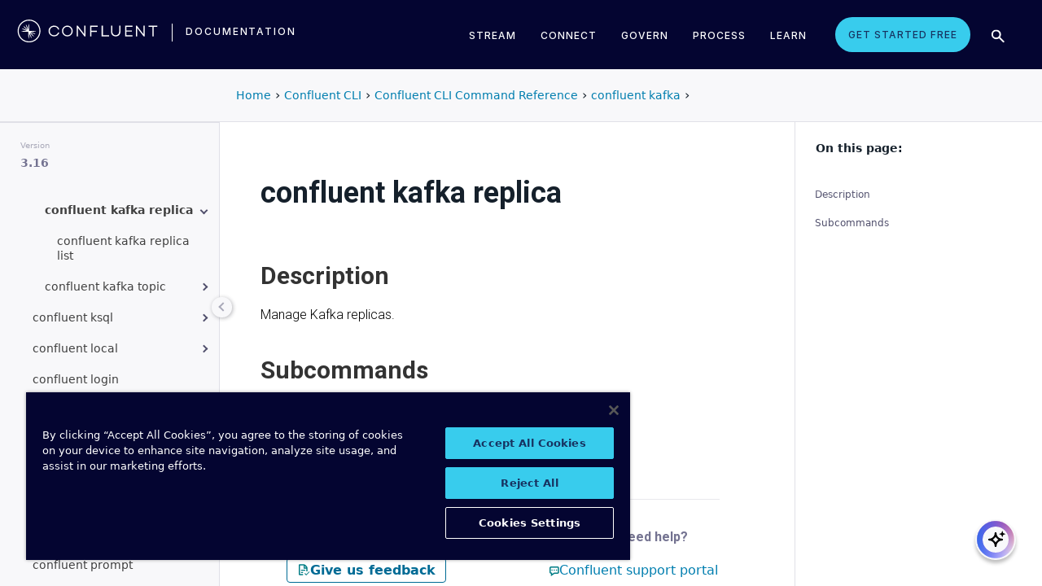

--- FILE ---
content_type: text/html
request_url: https://docs.confluent.io/confluent-cli/3.16/command-reference/kafka/replica/index.html
body_size: 11943
content:
<!DOCTYPE html><!--[if IE 8]><html class="no-js lt-ie9" lang="en" > <![endif]--><!--[if gt IE 8]><!--><html class=no-js lang=en docs-component=docs-confluent-cli><head><meta charset=utf-8><meta name=viewport content="width=device-width, initial-scale=1"><meta name=viewport content="width=device-width, initial-scale=1.0"><meta class=swiftype name=site-id data-type=integer content=1><meta class=swiftype name=language-id data-type=integer content=1><meta class=swiftype name=docs-boost data-type=integer content=8><meta class=swiftype name=section-id data-type=integer content=10><meta name=zd-site-verification content=0dew1bmkf2amytvoh39y8tj><meta name=zd-site-verification content=ut9n0zk4l3mco6m92eemsa><title>confluent kafka replica &#124; Confluent Documentation</title><script type=text/javascript src=../../../_static/js/referrer-utils.js></script><script type=text/javascript>
            const domainId = location.hostname === 'docs.confluent.io'
            ? 'de8a759b-2c2e-4d76-a8c3-5f9ab4205447'
            : 'de8a759b-2c2e-4d76-a8c3-5f9ab4205447-test';
            const autoblockScript = document.createElement('script');
            const otSDKStubScript = document.createElement('script');
            const onetrustScript = document.createElement('script');
            autoblockScript.src = 'https://cdn.cookielaw.org/consent/' + domainId + '/OtAutoBlock.js';
            otSDKStubScript.src = 'https://cdn.cookielaw.org/scripttemplates/otSDKStub.js';
            otSDKStubScript.setAttribute('data-document-language', 'true');
            otSDKStubScript.setAttribute('charset', 'UTF-8');
            otSDKStubScript.setAttribute('data-domain-script', domainId);
            onetrustScript.src = '../../../_static/js/onetrust.js';
            document.head.appendChild(autoblockScript);
            document.head.appendChild(otSDKStubScript);
            document.head.appendChild(onetrustScript);
        </script><script src=https://js.sentry-cdn.com/8c49b845e0322ec3a2513966535f5273.min.js crossorigin=anonymous></script><link rel="shortcut icon" href=../../../_static/favicon.ico><link rel=canonical href=https://docs.confluent.io/confluent-cli/current/command-reference/kafka/replica/index.html><link rel=stylesheet href=../../../_static/css/core.css type=text/css><link rel=stylesheet href=../../../_static/pygments.css type=text/css><link rel=stylesheet href=../../../_static/css/theme.css type=text/css><link rel=stylesheet href=../../../_static/sphinx-design.min.css type=text/css><link rel=stylesheet href=../../../_static/custom.css type=text/css><link rel=stylesheet href=../../../_static/css/confluent.css type=text/css><link rel=stylesheet href=../../../_static/css/com_google_fonts_Lato_Roboto.css type=text/css><link rel=stylesheet href=../../../_static/css/bootstrap.min.css type=text/css><link rel=stylesheet href=../../../_static/css/style.css type=text/css><link rel=stylesheet href=../../../_static/css/core.css type=text/css><link rel=stylesheet href=../../../_static/_local-static/css/style.css type=text/css><link rel=stylesheet id=roboto-css href="https://fonts.googleapis.com/css?family=Roboto%3A400%2C300%2C100%2C500%2C700" type=text/css media=all><link rel=index title=Index href=../../../genindex.html><link rel=search title=Search href=../../../search.html><link rel=top title="Project name not set 3.16.0 documentation" href=../../../index.html><link rel=up title="confluent kafka" href=../index.html><link rel=next title="confluent kafka replica list" href=confluent_kafka_replica_list.html><link rel=prev title="confluent kafka region list" href=../region/confluent_kafka_region_list.html><script src=../../../_static/js/modernizr.min.js></script><noscript><style>.wy-nav-side{opacity:1!important}.sticky-menu{display:none!important}.wy-nav-content-wrap{width:100%!important}</style></noscript></head><body class="wy-body-for-nav third-column" role=document><svg style="display: none" width=14 height=14><symbol id=arrow-inline stroke=currentColor fill=currentColor stroke-width=0 viewbox="0 0 512 512" xmlns=http://www.w3.org/2000/svg><path d="M294.1 256L167 129c-9.4-9.4-9.4-24.6 0-33.9s24.6-9.3 34 0L345 239c9.1 9.1
            9.3 23.7.7 33.1L201.1 417c-4.7 4.7-10.9 7-17 7s-12.3-2.3-17-7c-9.4-9.4-9.4-24.6 0-33.9l127-127.1z"></path></symbol></svg><div class=page-headerbar><div class=page-headerbar-inner><div class=logo-container><a href=https://confluent.io/ title=Confluent class=logo><div class=tiny-logo><svg width=21 height=21 xmlns:x=ns_extend; xmlns:i=ns_ai; xmlns:graph=ns_graphs; xmlns=http://www.w3.org/2000/svg xmlns:xlink=http://www.w3.org/1999/xlink version=1.1 id=Layer_1 x=0px y=0px viewbox="0 0 43 43" style="enable-background:new 0 0 43 43;" xml:space=preserve><g fill=#ffffff><path class=st0 d="M30.8,22.7c1.1-0.1,2.2-0.1,3.3-0.2v-0.8c-1.1-0.1-2.2-0.1-3.3-0.2l-3.3-0.1c-1.9-0.1-3.9-0.1-5.8-0.1   c0-1.9,0-3.9-0.1-5.8l-0.1-3.3c-0.1-1.1-0.1-2.2-0.2-3.3h-0.9c-0.1,1.1-0.1,2.2-0.2,3.3l-0.1,3.3c0,0.9,0,1.8,0,2.7   c-0.4-0.8-0.7-1.7-1.1-2.5l-1.4-3c-0.5-1-0.9-2-1.4-3L15.4,10c0.4,1.1,0.7,2.1,1.1,3.1l1.2,3.1c0.3,0.9,0.7,1.7,1,2.6   c-0.7-0.6-1.3-1.3-2-1.9l-2.4-2.3c-0.8-0.7-1.6-1.5-2.5-2.2l-0.7,0.7c0.7,0.8,1.5,1.6,2.2,2.5l2.3,2.4c0.6,0.7,1.3,1.3,1.9,2   c-0.8-0.3-1.7-0.7-2.6-1l-3.1-1.2c-1-0.4-2.1-0.8-3.1-1.1l-0.4,0.9c1,0.5,2,0.9,3,1.4l3,1.4c0.8,0.4,1.7,0.7,2.5,1.1   c-0.9,0-1.8,0-2.7,0l-3.3,0.1c-1.1,0.1-2.2,0.1-3.3,0.2v0.9c1.1,0.1,2.2,0.1,3.3,0.2l3.3,0.1c2,0.1,3.9,0.1,5.8,0.1   c0,1.9,0,3.9,0.1,5.8l0.1,3.3c0.1,1.1,0.1,2.2,0.2,3.3h0.8c0.1-1.1,0.1-2.2,0.2-3.3l0.1-3.3c0-0.9,0-1.9,0.1-2.8   c0.4,0.9,0.7,1.7,1.1,2.6l1.4,3c0.5,1,0.9,2,1.4,3l0.8-0.3c-0.3-1.1-0.7-2.1-1.1-3.1L24.1,28c-0.3-0.9-0.7-1.7-1-2.6   c0.7,0.7,1.3,1.3,2,1.9l2.4,2.3c0.8,0.7,1.6,1.5,2.5,2.2l0.6-0.6c-0.7-0.8-1.5-1.6-2.2-2.5l-2.3-2.4c-0.6-0.7-1.3-1.4-1.9-2   c0.9,0.3,1.7,0.7,2.6,1l3.1,1.2c1,0.4,2.1,0.8,3.1,1.1l0.3-0.8c-1-0.5-2-1-3-1.4l-3-1.4c-0.9-0.4-1.7-0.8-2.6-1.1   c0.9,0,1.9,0,2.8-0.1C27.5,22.8,30.8,22.7,30.8,22.7z"></path><path class=st0 d="M21.5,43C9.6,43,0,33.4,0,21.5S9.6,0,21.5,0S43,9.6,43,21.5S33.4,43,21.5,43 M21.5,2C10.8,2,2,10.8,2,21.5   S10.8,41,21.5,41S41,32.2,41,21.5S32.2,2,21.5,2"></path></g></svg></div><div class=regular-logo><svg xmlns=http://www.w3.org/2000/svg width=212 height=41 viewbox="0 0 212 41"><g fill=#0074A1 fill-rule=evenodd><path d="M62.065 22.19H64c-.755 3.472-3.705 5.81-7.646 5.81C51.728 28 48 24.55 48 19.989 48 15.427 51.728 12 56.354 12c3.94 0 6.89 2.315 7.646 5.787h-1.935c-.661-2.519-2.785-4.107-5.71-4.107-3.635 0-6.467 2.7-6.467 6.309 0 3.608 2.832 6.332 6.466 6.332 2.926 0 5.05-1.635 5.71-4.131M84 20c0 4.455-3.57 8-8 8s-8-3.545-8-8 3.57-8 8-8 8 3.545 8 8m-1.808 0c0-3.5-2.711-6.318-6.192-6.318-3.48 0-6.192 2.818-6.192 6.318 0 3.5 2.712 6.318 6.192 6.318S82.192 23.5 82.192 20M103 12v16h-1.48l-9.75-12.612V28H90V12h1.435l9.794 12.777V12zM111.86 13.718V19.6h8.15v1.717h-8.15V28H110V12h11v1.718zM138 26.282V28h-11V12h1.914v14.282zM155 20.994c0 4.185-2.79 7.006-7 7.006s-7-2.82-7-7.006V12h1.9v8.994c0 3.075 2.02 5.295 5.1 5.295 3.055 0 5.1-2.22 5.1-5.295V12h1.9v8.994zM163.826 13.718V19.2h8.25v1.718h-8.25v5.365H173V28h-11V12h11v1.718zM191 12v16h-1.48l-9.75-12.612V28H178V12h1.435l9.794 12.777V12zM210 13.718h-5.626V28h-1.77V13.718H197V12h13zM26.375 20.975c.875-.047 1.75-.075 2.625-.139v-.672c-.875-.064-1.75-.092-2.625-.14l-2.625-.081c-1.54-.047-3.08-.06-4.622-.07-.003-1.54-.01-3.082-.051-4.623l-.074-2.625c-.045-.875-.07-1.75-.132-2.625h-.742c-.062.875-.087 1.75-.132 2.625l-.073 2.625c-.02.723-.029 1.447-.036 2.17-.285-.665-.57-1.33-.865-1.991l-1.072-2.397c-.377-.79-.735-1.59-1.127-2.375l-.684.285c.277.831.589 1.65.882 2.475l.937 2.454c.258.675.526 1.346.796 2.018a129.517 129.517 0 0 0-1.56-1.509l-1.908-1.804c-.65-.587-1.287-1.188-1.95-1.763l-.523.524c.574.663 1.175 1.3 1.762 1.95l1.804 1.908c.498.525 1.003 1.043 1.509 1.56-.672-.27-1.343-.538-2.019-.796l-2.453-.937c-.825-.293-1.644-.605-2.476-.883l-.284.685c.785.392 1.584.75 2.375 1.127l2.397 1.072c.66.295 1.325.58 1.99.864-.723.008-1.446.017-2.17.036l-2.624.074c-.875.045-1.75.07-2.625.132v.742c.875.062 1.75.087 2.625.132l2.625.073c1.542.042 3.083.049 4.624.052.01 1.54.022 3.081.069 4.622l.082 2.625c.047.875.075 1.75.139 2.625h.672c.064-.875.092-1.75.14-2.625l.081-2.625c.023-.741.035-1.482.046-2.223.292.681.587 1.361.892 2.037l1.08 2.393c.378.79.738 1.588 1.133 2.373l.62-.259c-.275-.832-.583-1.651-.875-2.478l-.93-2.455c-.262-.694-.534-1.383-.808-2.072.531.517 1.063 1.032 1.604 1.54l1.913 1.799c.652.585 1.29 1.184 1.955 1.758l.476-.476c-.574-.664-1.173-1.303-1.758-1.955l-1.799-1.914a132.32 132.32 0 0 0-1.539-1.603c.688.275 1.377.546 2.07.809l2.457.929c.826.292 1.645.6 2.478.876l.258-.622c-.785-.393-1.582-.755-2.373-1.133l-2.393-1.08c-.676-.304-1.356-.598-2.036-.892.74-.01 1.481-.022 2.222-.045l2.625-.082z"/><path d="M19 37C9.626 37 2 29.374 2 20 2 10.626 9.626 3 19 3c9.374 0 17 7.626 17 17 0 9.374-7.626 17-17 17m0-32.41C10.503 4.59 3.59 11.502 3.59 20S10.503 35.41 19 35.41 34.41 28.497 34.41 20 27.497 4.59 19 4.59"/></g></svg></div></a><div class=secondary-logo-container><a href=/ title=Documentation rel=home trackingtext=logo_text> documentation </a></div></div><div class=page-header-nav-mobile><div class=nav-options><div class=cta-wrapper><a href=https://www.confluent.io/get-started/ class=cta-button-alt-light>Get Started Free</a></div><button class=search-toggle-mobile type=button><img src=/_static/images/icons/icon-search-simple.svg></button><div class=hamburger><span class=line></span><span class=line></span><span class=line></span></div><div class=search-wrapper-mobile><form class=search-input-form><img class=search-input-icon src=/_static/images/icons/icon-search-simple.svg><input type=text class="st-search-input st-default-search-input" id=st-search-input-mobile placeholder="Search documentation"><button class=search-close type=button><img src=/_static/images/icons/icon-close.svg></button></form></div></div><nav class=mobile-nav><ul class=nav-accordions><li class=cta><a href=https://www.confluent.io/get-started/ class=cta-button-alt-light>Get Started Free</a></li><li class=nav-accordion-wrapper><div class=nav-accordion><div aria-label class=header id=streamMenuMobile> Stream <div class=arrow></div></div><ul class=menu aria-labelledby=streamMenuMobile role=menu><div class=nav-menu-section><div class=nav-content><div><a class=nav-item href=https://docs.confluent.io/cloud/current/get-started/index.html><div class=nav-item-inner><div class=nav-item-title>Confluent Cloud</div><p>Fully-managed data streaming platform with a cloud-native Kafka engine (KORA) for elastic scaling, with enterprise security, stream processing, governance.</p></div><div class=arrow-icon><svg><use xlink:href=#arrow-inline></use></svg></div></a><a class=nav-item href=https://docs.confluent.io/platform/current/get-started/platform-quickstart.html><div class=nav-item-inner><div class=nav-item-title>Confluent Platform</div><p>An on-premises enterprise-grade distribution of Apache Kafka with enterprise security, stream processing, governance.</p></div><div class=arrow-icon><svg><use xlink:href=#arrow-inline></use></svg></div></a></div></div></div></ul></div></li><li class=nav-accordion-wrapper><div class=nav-accordion><div aria-label class=header id=connectMenuMobile> Connect <div class=arrow></div></div><ul class=menu aria-labelledby=connectMenuMobile role=menu><div class=nav-menu-section><div class=nav-content><div><a class=nav-item href=https://docs.confluent.io/cloud/current/connectors/index.html><div class=nav-item-inner><div class=nav-item-title>Managed</div><p>Use fully-managed connectors with Confluent Cloud to connect to data sources and sinks.</p></div><div class=arrow-icon><svg><use xlink:href=#arrow-inline></use></svg></div></a><a class=nav-item href=https://docs.confluent.io/platform/current/connect/index.html><div class=nav-item-inner><div class=nav-item-title>Self-Managed</div><p>Use self-managed connectors with Confluent Platform to connect to data sources and sinks.</p></div><div class=arrow-icon><svg><use xlink:href=#arrow-inline></use></svg></div></a></div></div></div></ul></div></li><li class=nav-accordion-wrapper><div class=nav-accordion><div aria-label class=header id=governMenuMobile> Govern <div class=arrow></div></div><ul class=menu aria-labelledby=governMenuMobile role=menu><div class=nav-menu-section><div class=nav-content><div><a class=nav-item href=https://docs.confluent.io/cloud/current/stream-governance/index.html><div class=nav-item-inner><div class=nav-item-title>Managed</div><p>Use fully-managed Schema Registry and Stream Governance with Confluent Cloud.</p></div><div class=arrow-icon><svg><use xlink:href=#arrow-inline></use></svg></div></a><a class=nav-item href=https://docs.confluent.io/platform/current/schema-registry/index.html><div class=nav-item-inner><div class=nav-item-title>Self-Managed</div><p>Use self-managed Schema Registry and Stream Governance with Confluent Platform.</p></div><div class=arrow-icon><svg><use xlink:href=#arrow-inline></use></svg></div></a></div></div></div></ul></div></li><li class=nav-accordion-wrapper><div class=nav-accordion><div aria-label class=header id=processMenuMobile> Process <div class=arrow></div></div><ul class=menu aria-labelledby=processMenuMobile role=menu><div class=nav-menu-section><div class=nav-content><div><a class=nav-item href=https://docs.confluent.io/cloud/current/flink/index.html><div class=nav-item-inner><div class=nav-item-title>Managed</div><p>Use Flink on Confluent Cloud to run complex, stateful, low-latency streaming applications.</p></div><div class=arrow-icon><svg><use xlink:href=#arrow-inline></use></svg></div></a><a class=nav-item href=https://docs.confluent.io/platform/current/flink/overview.html><div class=nav-item-inner><div class=nav-item-title>Self-Managed</div><p>Use Flink on Confluent Platform to run complex, stateful, low-latency streaming applications.</p></div><div class=arrow-icon><svg><use xlink:href=#arrow-inline></use></svg></div></a></div></div></div></ul></div></li></ul></nav></div><div class=page-header-nav><div class=dropdown><a href id=streamMenu data-hover=dropdown data-delay=250 data-hover-delay=400 aria-label aria-haspopup=true aria='expanded="false"'> Stream </a><div class="dropdown-menu dropdown-menu-center" aria-labelledby=streamMenu role=menu><div class=nav-menu-section><div class=nav-content><div><a class=nav-item href=https://docs.confluent.io/cloud/current/get-started/index.html><div class=nav-item-inner><div class=nav-item-title>Confluent Cloud</div><p>Fully-managed data streaming platform with a cloud-native Kafka engine (KORA) for elastic scaling, with enterprise security, stream processing, governance.</p></div><div class=arrow-icon><svg><use xlink:href=#arrow-inline></use></svg></div></a><a class=nav-item href=https://docs.confluent.io/platform/current/get-started/platform-quickstart.html><div class=nav-item-inner><div class=nav-item-title>Confluent Platform</div><p>An on-premises enterprise-grade distribution of Apache Kafka with enterprise security, stream processing, governance.</p></div><div class=arrow-icon><svg><use xlink:href=#arrow-inline></use></svg></div></a></div></div></div></div></div><div class=dropdown><a href id=connectMenu data-hover=dropdown data-delay=250 data-hover-delay=400 aria-label aria-haspopup=true aria='expanded="false"'> Connect </a><div class="dropdown-menu dropdown-menu-center" aria-labelledby=connectMenu role=menu><div class=nav-menu-section><div class=nav-content><div><a class=nav-item href=https://docs.confluent.io/cloud/current/connectors/index.html><div class=nav-item-inner><div class=nav-item-title>Managed</div><p>Use fully-managed connectors with Confluent Cloud to connect to data sources and sinks.</p></div><div class=arrow-icon><svg><use xlink:href=#arrow-inline></use></svg></div></a><a class=nav-item href=https://docs.confluent.io/platform/current/connect/index.html><div class=nav-item-inner><div class=nav-item-title>Self-Managed</div><p>Use self-managed connectors with Confluent Platform to connect to data sources and sinks.</p></div><div class=arrow-icon><svg><use xlink:href=#arrow-inline></use></svg></div></a></div></div></div></div></div><div class=dropdown><a href id=governMenu data-hover=dropdown data-delay=250 data-hover-delay=400 aria-label aria-haspopup=true aria='expanded="false"'> Govern </a><div class="dropdown-menu dropdown-menu-center" aria-labelledby=governMenu role=menu><div class=nav-menu-section><div class=nav-content><div><a class=nav-item href=https://docs.confluent.io/cloud/current/stream-governance/index.html><div class=nav-item-inner><div class=nav-item-title>Managed</div><p>Use fully-managed Schema Registry and Stream Governance with Confluent Cloud.</p></div><div class=arrow-icon><svg><use xlink:href=#arrow-inline></use></svg></div></a><a class=nav-item href=https://docs.confluent.io/platform/current/schema-registry/index.html><div class=nav-item-inner><div class=nav-item-title>Self-Managed</div><p>Use self-managed Schema Registry and Stream Governance with Confluent Platform.</p></div><div class=arrow-icon><svg><use xlink:href=#arrow-inline></use></svg></div></a></div></div></div></div></div><div class=dropdown><a href id=processMenu data-hover=dropdown data-delay=250 data-hover-delay=400 aria-label aria-haspopup=true aria='expanded="false"'> Process </a><div class="dropdown-menu dropdown-menu-center" aria-labelledby=processMenu role=menu><div class=nav-menu-section><div class=nav-content><div><a class=nav-item href=https://docs.confluent.io/cloud/current/flink/index.html><div class=nav-item-inner><div class=nav-item-title>Managed</div><p>Use Flink on Confluent Cloud to run complex, stateful, low-latency streaming applications.</p></div><div class=arrow-icon><svg><use xlink:href=#arrow-inline></use></svg></div></a><a class=nav-item href=https://docs.confluent.io/platform/current/flink/overview.html><div class=nav-item-inner><div class=nav-item-title>Self-Managed</div><p>Use Flink on Confluent Platform to run complex, stateful, low-latency streaming applications.</p></div><div class=arrow-icon><svg><use xlink:href=#arrow-inline></use></svg></div></a></div></div></div></div></div><div class=dropdown><a href=https://developer.confluent.io/ id=confluent-developer data-delay=250 data-hover-delay=400 aria-label="Confluent Developer" aria-haspopup=false aria='expanded="false"'> Learn </a></div><a href=https://www.confluent.io/get-started/ class=cta-button-alt-light>Get Started Free</a><button class=search-toggle type=button><img src=/_static/images/icons/icon-search-simple.svg></button><div class=search-wrapper><form class=search-input-form><img class=search-input-icon src=/_static/images/icons/icon-search-simple.svg><input type=text class="st-search-input st-default-search-input" id=st-search-input placeholder="Search documentation"><button class=search-close type=button><img src=/_static/images/icons/icon-close.svg></button></form></div></div></div></div><div class=page-headerbar-subnav><div class=subnav-header></div><div class=subnav-breadcrumbs><ol class=breadcrumbs vocab=https://schema.org/ typeof=BreadcrumbList><li class=crumb property=itemListElement typeof=ListItem><a property=item href=https://docs.confluent.io/ typeof=WebPage><span property=name>Home</span></a><meta property=position content=1></li><li class=crumb property=itemListElement typeof=ListItem><a property=item typeof=WebPage href=https://docs.confluent.io/confluent-cli/3.16/overview.html><span property=name>Confluent CLI</span></a><meta property=position content=2></li><li class=crumb property=itemListElement typeof=ListItem><a property=item typeof=WebPage href=../../index.html><span property=name>Confluent CLI Command Reference</span></a><meta property=position content=3></li><li class=crumb property=itemListElement typeof=ListItem><a property=item typeof=WebPage href=../index.html><span property=name>confluent kafka</span></a><meta property=position content=4></li></ol></div><div class=mobile-nav-x-toggle data-toggle=wy-nav-top></div></div><main class=c-body><div class=wy-grid-for-nav><nav data-toggle=wy-nav-shift class=wy-nav-side><div class=selector-container><div id=version-selector class=option-selector-container><label for=version-select>Version</label><select id=version-select class=option-selector></select></div></div><div class=wy-side-scroll><div class="wy-menu wy-menu-vertical" role=navigation aria-label="main navigation"><p class=caption role=heading><span class=caption-text>CONFLUENT CLI</span></p><ul class=current><li class=toctree-l1><a class="reference internal" href=../../../overview.html>Get Started</a></li><li class=toctree-l1><a class="reference internal" href=../../../install.html>Install CLI</a></li><li class=toctree-l1><a class="reference internal" href=../../../migrate.html>Migrate to CLI v3</a></li><li class=toctree-l1><a class="reference internal" href=../../../cp-produce-consume.html>Configure and Manage</a></li><li class=toctree-l1><a class="reference internal" href=../../../connect.html>Connect to Confluent Cloud</a></li><li class="toctree-l1 current expand has-children"><a class="reference internal" href=../../index.html>Command Reference</a><ul class=current><li class=toctree-l2><a class="reference internal" href=../../overview.html>Overview</a></li><li class="toctree-l2 has-children"><a class="reference internal" href=../../admin/index.html>confluent admin</a><ul><li class="toctree-l3 has-children"><a class="reference internal" href=../../admin/payment/index.html>confluent admin payment</a><ul><li class=toctree-l4><a class="reference internal" href=../../admin/payment/confluent_admin_payment_describe.html>confluent admin payment describe</a></li><li class=toctree-l4><a class="reference internal" href=../../admin/payment/confluent_admin_payment_update.html>confluent admin payment update</a></li></ul></li><li class="toctree-l3 has-children"><a class="reference internal" href=../../admin/promo/index.html>confluent admin promo</a><ul><li class=toctree-l4><a class="reference internal" href=../../admin/promo/confluent_admin_promo_add.html>confluent admin promo add</a></li><li class=toctree-l4><a class="reference internal" href=../../admin/promo/confluent_admin_promo_list.html>confluent admin promo list</a></li></ul></li></ul></li><li class="toctree-l2 has-children"><a class="reference internal" href=../../api-key/index.html>confluent api-key</a><ul><li class=toctree-l3><a class="reference internal" href=../../api-key/confluent_api-key_create.html>confluent api-key create</a></li><li class=toctree-l3><a class="reference internal" href=../../api-key/confluent_api-key_delete.html>confluent api-key delete</a></li><li class=toctree-l3><a class="reference internal" href=../../api-key/confluent_api-key_describe.html>confluent api-key describe</a></li><li class=toctree-l3><a class="reference internal" href=../../api-key/confluent_api-key_list.html>confluent api-key list</a></li><li class=toctree-l3><a class="reference internal" href=../../api-key/confluent_api-key_store.html>confluent api-key store</a></li><li class=toctree-l3><a class="reference internal" href=../../api-key/confluent_api-key_update.html>confluent api-key update</a></li><li class=toctree-l3><a class="reference internal" href=../../api-key/confluent_api-key_use.html>confluent api-key use</a></li></ul></li><li class="toctree-l2 has-children"><a class="reference internal" href=../../asyncapi/index.html>confluent asyncapi</a><ul><li class=toctree-l3><a class="reference internal" href=../../asyncapi/confluent_asyncapi_export.html>confluent asyncapi export</a></li><li class=toctree-l3><a class="reference internal" href=../../asyncapi/confluent_asyncapi_import.html>confluent asyncapi import</a></li></ul></li><li class="toctree-l2 has-children"><a class="reference internal" href=../../audit-log/index.html>confluent audit-log</a><ul><li class="toctree-l3 has-children"><a class="reference internal" href=../../audit-log/config/index.html>confluent audit-log config</a><ul><li class=toctree-l4><a class="reference internal" href=../../audit-log/config/confluent_audit-log_config_describe.html>confluent audit-log config describe</a></li><li class=toctree-l4><a class="reference internal" href=../../audit-log/config/confluent_audit-log_config_edit.html>confluent audit-log config edit</a></li><li class=toctree-l4><a class="reference internal" href=../../audit-log/config/confluent_audit-log_config_migrate.html>confluent audit-log config migrate</a></li><li class=toctree-l4><a class="reference internal" href=../../audit-log/config/confluent_audit-log_config_update.html>confluent audit-log config update</a></li></ul></li><li class=toctree-l3><a class="reference internal" href=../../audit-log/confluent_audit-log_describe.html>confluent audit-log describe</a></li><li class="toctree-l3 has-children"><a class="reference internal" href=../../audit-log/route/index.html>confluent audit-log route</a><ul><li class=toctree-l4><a class="reference internal" href=../../audit-log/route/confluent_audit-log_route_list.html>confluent audit-log route list</a></li><li class=toctree-l4><a class="reference internal" href=../../audit-log/route/confluent_audit-log_route_lookup.html>confluent audit-log route lookup</a></li></ul></li></ul></li><li class="toctree-l2 has-children"><a class="reference internal" href=../../byok/index.html>confluent byok</a><ul><li class=toctree-l3><a class="reference internal" href=../../byok/confluent_byok_create.html>confluent byok create</a></li><li class=toctree-l3><a class="reference internal" href=../../byok/confluent_byok_delete.html>confluent byok delete</a></li><li class=toctree-l3><a class="reference internal" href=../../byok/confluent_byok_describe.html>confluent byok describe</a></li><li class=toctree-l3><a class="reference internal" href=../../byok/confluent_byok_list.html>confluent byok list</a></li></ul></li><li class=toctree-l2><a class="reference internal" href=../../confluent_cloud-signup.html>confluent cloud-signup</a></li><li class="toctree-l2 has-children"><a class="reference internal" href=../../cluster/index.html>confluent cluster</a><ul><li class=toctree-l3><a class="reference internal" href=../../cluster/confluent_cluster_describe.html>confluent cluster describe</a></li><li class=toctree-l3><a class="reference internal" href=../../cluster/confluent_cluster_list.html>confluent cluster list</a></li><li class=toctree-l3><a class="reference internal" href=../../cluster/confluent_cluster_register.html>confluent cluster register</a></li><li class=toctree-l3><a class="reference internal" href=../../cluster/confluent_cluster_unregister.html>confluent cluster unregister</a></li></ul></li><li class=toctree-l2><a class="reference internal" href=../../confluent_completion.html>confluent completion</a></li><li class="toctree-l2 has-children"><a class="reference internal" href=../../connect/index.html>confluent connect</a><ul><li class="toctree-l3 has-children"><a class="reference internal" href=../../connect/cluster/index.html>confluent connect cluster</a><ul><li class=toctree-l4><a class="reference internal" href=../../connect/cluster/confluent_connect_cluster_create.html>confluent connect cluster create</a></li><li class=toctree-l4><a class="reference internal" href=../../connect/cluster/confluent_connect_cluster_delete.html>confluent connect cluster delete</a></li><li class=toctree-l4><a class="reference internal" href=../../connect/cluster/confluent_connect_cluster_describe.html>confluent connect cluster describe</a></li><li class=toctree-l4><a class="reference internal" href=../../connect/cluster/confluent_connect_cluster_list.html>confluent connect cluster list</a></li><li class=toctree-l4><a class="reference internal" href=../../connect/cluster/confluent_connect_cluster_pause.html>confluent connect cluster pause</a></li><li class=toctree-l4><a class="reference internal" href=../../connect/cluster/confluent_connect_cluster_resume.html>confluent connect cluster resume</a></li><li class=toctree-l4><a class="reference internal" href=../../connect/cluster/confluent_connect_cluster_update.html>confluent connect cluster update</a></li></ul></li><li class="toctree-l3 has-children"><a class="reference internal" href=../../connect/event/index.html>confluent connect event</a><ul><li class=toctree-l4><a class="reference internal" href=../../connect/event/confluent_connect_event_describe.html>confluent connect event describe</a></li></ul></li><li class="toctree-l3 has-children"><a class="reference internal" href=../../connect/plugin/index.html>confluent connect plugin</a><ul><li class=toctree-l4><a class="reference internal" href=../../connect/plugin/confluent_connect_plugin_describe.html>confluent connect plugin describe</a></li><li class=toctree-l4><a class="reference internal" href=../../connect/plugin/confluent_connect_plugin_list.html>confluent connect plugin list</a></li></ul></li></ul></li><li class="toctree-l2 has-children"><a class="reference internal" href=../../context/index.html>confluent context</a><ul><li class=toctree-l3><a class="reference internal" href=../../context/confluent_context_create.html>confluent context create</a></li><li class=toctree-l3><a class="reference internal" href=../../context/confluent_context_delete.html>confluent context delete</a></li><li class=toctree-l3><a class="reference internal" href=../../context/confluent_context_describe.html>confluent context describe</a></li><li class=toctree-l3><a class="reference internal" href=../../context/confluent_context_list.html>confluent context list</a></li><li class=toctree-l3><a class="reference internal" href=../../context/confluent_context_update.html>confluent context update</a></li><li class=toctree-l3><a class="reference internal" href=../../context/confluent_context_use.html>confluent context use</a></li></ul></li><li class="toctree-l2 has-children"><a class="reference internal" href=../../environment/index.html>confluent environment</a><ul><li class=toctree-l3><a class="reference internal" href=../../environment/confluent_environment_create.html>confluent environment create</a></li><li class=toctree-l3><a class="reference internal" href=../../environment/confluent_environment_delete.html>confluent environment delete</a></li><li class=toctree-l3><a class="reference internal" href=../../environment/confluent_environment_describe.html>confluent environment describe</a></li><li class=toctree-l3><a class="reference internal" href=../../environment/confluent_environment_list.html>confluent environment list</a></li><li class=toctree-l3><a class="reference internal" href=../../environment/confluent_environment_update.html>confluent environment update</a></li><li class=toctree-l3><a class="reference internal" href=../../environment/confluent_environment_use.html>confluent environment use</a></li></ul></li><li class="toctree-l2 has-children"><a class="reference internal" href=../../iam/index.html>confluent iam</a><ul><li class="toctree-l3 has-children"><a class="reference internal" href=../../iam/acl/index.html>confluent iam acl</a><ul><li class=toctree-l4><a class="reference internal" href=../../iam/acl/confluent_iam_acl_create.html>confluent iam acl create</a></li><li class=toctree-l4><a class="reference internal" href=../../iam/acl/confluent_iam_acl_delete.html>confluent iam acl delete</a></li><li class=toctree-l4><a class="reference internal" href=../../iam/acl/confluent_iam_acl_list.html>confluent iam acl list</a></li></ul></li><li class="toctree-l3 has-children"><a class="reference internal" href=../../iam/pool/index.html>confluent iam pool</a><ul><li class=toctree-l4><a class="reference internal" href=../../iam/pool/confluent_iam_pool_create.html>confluent iam pool create</a></li><li class=toctree-l4><a class="reference internal" href=../../iam/pool/confluent_iam_pool_delete.html>confluent iam pool delete</a></li><li class=toctree-l4><a class="reference internal" href=../../iam/pool/confluent_iam_pool_describe.html>confluent iam pool describe</a></li><li class=toctree-l4><a class="reference internal" href=../../iam/pool/confluent_iam_pool_list.html>confluent iam pool list</a></li><li class=toctree-l4><a class="reference internal" href=../../iam/pool/confluent_iam_pool_update.html>confluent iam pool update</a></li><li class=toctree-l4><a class="reference internal" href=../../iam/pool/confluent_iam_pool_use.html>confluent iam pool use</a></li></ul></li><li class="toctree-l3 has-children"><a class="reference internal" href=../../iam/provider/index.html>confluent iam provider</a><ul><li class=toctree-l4><a class="reference internal" href=../../iam/provider/confluent_iam_provider_create.html>confluent iam provider create</a></li><li class=toctree-l4><a class="reference internal" href=../../iam/provider/confluent_iam_provider_delete.html>confluent iam provider delete</a></li><li class=toctree-l4><a class="reference internal" href=../../iam/provider/confluent_iam_provider_describe.html>confluent iam provider describe</a></li><li class=toctree-l4><a class="reference internal" href=../../iam/provider/confluent_iam_provider_list.html>confluent iam provider list</a></li><li class=toctree-l4><a class="reference internal" href=../../iam/provider/confluent_iam_provider_update.html>confluent iam provider update</a></li></ul></li><li class="toctree-l3 has-children"><a class="reference internal" href=../../iam/rbac/index.html>confluent iam rbac</a><ul><li class="toctree-l4 has-children"><a class="reference internal" href=../../iam/rbac/role/index.html>confluent iam rbac role</a><ul><li class=toctree-l5><a class="reference internal" href=../../iam/rbac/role/confluent_iam_rbac_role_describe.html>confluent iam rbac role describe</a></li><li class=toctree-l5><a class="reference internal" href=../../iam/rbac/role/confluent_iam_rbac_role_list.html>confluent iam rbac role list</a></li></ul></li><li class="toctree-l4 has-children"><a class="reference internal" href=../../iam/rbac/role-binding/index.html>confluent iam rbac role-binding</a><ul><li class=toctree-l5><a class="reference internal" href=../../iam/rbac/role-binding/confluent_iam_rbac_role-binding_create.html>confluent iam rbac role-binding create</a></li><li class=toctree-l5><a class="reference internal" href=../../iam/rbac/role-binding/confluent_iam_rbac_role-binding_delete.html>confluent iam rbac role-binding delete</a></li><li class=toctree-l5><a class="reference internal" href=../../iam/rbac/role-binding/confluent_iam_rbac_role-binding_list.html>confluent iam rbac role-binding list</a></li></ul></li></ul></li><li class="toctree-l3 has-children"><a class="reference internal" href=../../iam/service-account/index.html>confluent iam service-account</a><ul><li class=toctree-l4><a class="reference internal" href=../../iam/service-account/confluent_iam_service-account_create.html>confluent iam service-account create</a></li><li class=toctree-l4><a class="reference internal" href=../../iam/service-account/confluent_iam_service-account_delete.html>confluent iam service-account delete</a></li><li class=toctree-l4><a class="reference internal" href=../../iam/service-account/confluent_iam_service-account_describe.html>confluent iam service-account describe</a></li><li class=toctree-l4><a class="reference internal" href=../../iam/service-account/confluent_iam_service-account_list.html>confluent iam service-account list</a></li><li class=toctree-l4><a class="reference internal" href=../../iam/service-account/confluent_iam_service-account_update.html>confluent iam service-account update</a></li></ul></li><li class="toctree-l3 has-children"><a class="reference internal" href=../../iam/user/index.html>confluent iam user</a><ul><li class=toctree-l4><a class="reference internal" href=../../iam/user/confluent_iam_user_delete.html>confluent iam user delete</a></li><li class=toctree-l4><a class="reference internal" href=../../iam/user/confluent_iam_user_describe.html>confluent iam user describe</a></li><li class="toctree-l4 has-children"><a class="reference internal" href=../../iam/user/invitation/index.html>confluent iam user invitation</a><ul><li class=toctree-l5><a class="reference internal" href=../../iam/user/invitation/confluent_iam_user_invitation_create.html>confluent iam user invitation create</a></li><li class=toctree-l5><a class="reference internal" href=../../iam/user/invitation/confluent_iam_user_invitation_list.html>confluent iam user invitation list</a></li></ul></li><li class=toctree-l4><a class="reference internal" href=../../iam/user/confluent_iam_user_list.html>confluent iam user list</a></li><li class=toctree-l4><a class="reference internal" href=../../iam/user/confluent_iam_user_update.html>confluent iam user update</a></li></ul></li></ul></li><li class="toctree-l2 current expand has-children"><a class="reference internal" href=../index.html>confluent kafka</a><ul class=current><li class="toctree-l3 has-children"><a class="reference internal" href=../acl/index.html>confluent kafka acl</a><ul><li class=toctree-l4><a class="reference internal" href=../acl/confluent_kafka_acl_create.html>confluent kafka acl create</a></li><li class=toctree-l4><a class="reference internal" href=../acl/confluent_kafka_acl_delete.html>confluent kafka acl delete</a></li><li class=toctree-l4><a class="reference internal" href=../acl/confluent_kafka_acl_list.html>confluent kafka acl list</a></li></ul></li><li class="toctree-l3 has-children"><a class="reference internal" href=../broker/index.html>confluent kafka broker</a><ul><li class=toctree-l4><a class="reference internal" href=../broker/confluent_kafka_broker_delete.html>confluent kafka broker delete</a></li><li class=toctree-l4><a class="reference internal" href=../broker/confluent_kafka_broker_describe.html>confluent kafka broker describe</a></li><li class=toctree-l4><a class="reference internal" href=../broker/confluent_kafka_broker_get-tasks.html>confluent kafka broker get-tasks</a></li><li class=toctree-l4><a class="reference internal" href=../broker/confluent_kafka_broker_list.html>confluent kafka broker list</a></li><li class=toctree-l4><a class="reference internal" href=../broker/confluent_kafka_broker_update.html>confluent kafka broker update</a></li></ul></li><li class="toctree-l3 has-children"><a class="reference internal" href=../client-config/index.html>confluent kafka client-config</a><ul><li class="toctree-l4 has-children"><a class="reference internal" href=../client-config/create/index.html>confluent kafka client-config create</a><ul><li class=toctree-l5><a class="reference internal" href=../client-config/create/confluent_kafka_client-config_create_clojure.html>confluent kafka client-config create clojure</a></li><li class=toctree-l5><a class="reference internal" href=../client-config/create/confluent_kafka_client-config_create_cpp.html>confluent kafka client-config create cpp</a></li><li class=toctree-l5><a class="reference internal" href=../client-config/create/confluent_kafka_client-config_create_csharp.html>confluent kafka client-config create csharp</a></li><li class=toctree-l5><a class="reference internal" href=../client-config/create/confluent_kafka_client-config_create_go.html>confluent kafka client-config create go</a></li><li class=toctree-l5><a class="reference internal" href=../client-config/create/confluent_kafka_client-config_create_groovy.html>confluent kafka client-config create groovy</a></li><li class=toctree-l5><a class="reference internal" href=../client-config/create/confluent_kafka_client-config_create_java.html>confluent kafka client-config create java</a></li><li class=toctree-l5><a class="reference internal" href=../client-config/create/confluent_kafka_client-config_create_kotlin.html>confluent kafka client-config create kotlin</a></li><li class=toctree-l5><a class="reference internal" href=../client-config/create/confluent_kafka_client-config_create_ktor.html>confluent kafka client-config create ktor</a></li><li class=toctree-l5><a class="reference internal" href=../client-config/create/confluent_kafka_client-config_create_nodejs.html>confluent kafka client-config create nodejs</a></li><li class=toctree-l5><a class="reference internal" href=../client-config/create/confluent_kafka_client-config_create_python.html>confluent kafka client-config create python</a></li><li class=toctree-l5><a class="reference internal" href=../client-config/create/confluent_kafka_client-config_create_restapi.html>confluent kafka client-config create restapi</a></li><li class=toctree-l5><a class="reference internal" href=../client-config/create/confluent_kafka_client-config_create_ruby.html>confluent kafka client-config create ruby</a></li><li class=toctree-l5><a class="reference internal" href=../client-config/create/confluent_kafka_client-config_create_rust.html>confluent kafka client-config create rust</a></li><li class=toctree-l5><a class="reference internal" href=../client-config/create/confluent_kafka_client-config_create_scala.html>confluent kafka client-config create scala</a></li><li class=toctree-l5><a class="reference internal" href=../client-config/create/confluent_kafka_client-config_create_springboot.html>confluent kafka client-config create springboot</a></li></ul></li></ul></li><li class="toctree-l3 has-children"><a class="reference internal" href=../cluster/index.html>confluent kafka cluster</a><ul><li class=toctree-l4><a class="reference internal" href=../cluster/confluent_kafka_cluster_create.html>confluent kafka cluster create</a></li><li class=toctree-l4><a class="reference internal" href=../cluster/confluent_kafka_cluster_delete.html>confluent kafka cluster delete</a></li><li class=toctree-l4><a class="reference internal" href=../cluster/confluent_kafka_cluster_describe.html>confluent kafka cluster describe</a></li><li class=toctree-l4><a class="reference internal" href=../cluster/confluent_kafka_cluster_list.html>confluent kafka cluster list</a></li><li class=toctree-l4><a class="reference internal" href=../cluster/confluent_kafka_cluster_update.html>confluent kafka cluster update</a></li><li class=toctree-l4><a class="reference internal" href=../cluster/confluent_kafka_cluster_use.html>confluent kafka cluster use</a></li></ul></li><li class="toctree-l3 has-children"><a class="reference internal" href=../link/index.html>confluent kafka link</a><ul><li class="toctree-l4 has-children"><a class="reference internal" href=../link/configuration/index.html>confluent kafka link configuration</a><ul><li class=toctree-l5><a class="reference internal" href=../link/configuration/confluent_kafka_link_configuration_list.html>confluent kafka link configuration list</a></li><li class=toctree-l5><a class="reference internal" href=../link/configuration/confluent_kafka_link_configuration_update.html>confluent kafka link configuration update</a></li></ul></li><li class=toctree-l4><a class="reference internal" href=../link/confluent_kafka_link_create.html>confluent kafka link create</a></li><li class=toctree-l4><a class="reference internal" href=../link/confluent_kafka_link_delete.html>confluent kafka link delete</a></li><li class=toctree-l4><a class="reference internal" href=../link/confluent_kafka_link_list.html>confluent kafka link list</a></li></ul></li><li class="toctree-l3 has-children"><a class="reference internal" href=../mirror/index.html>confluent kafka mirror</a><ul><li class=toctree-l4><a class="reference internal" href=../mirror/confluent_kafka_mirror_create.html>confluent kafka mirror create</a></li><li class=toctree-l4><a class="reference internal" href=../mirror/confluent_kafka_mirror_describe.html>confluent kafka mirror describe</a></li><li class=toctree-l4><a class="reference internal" href=../mirror/confluent_kafka_mirror_failover.html>confluent kafka mirror failover</a></li><li class=toctree-l4><a class="reference internal" href=../mirror/confluent_kafka_mirror_list.html>confluent kafka mirror list</a></li><li class=toctree-l4><a class="reference internal" href=../mirror/confluent_kafka_mirror_pause.html>confluent kafka mirror pause</a></li><li class=toctree-l4><a class="reference internal" href=../mirror/confluent_kafka_mirror_promote.html>confluent kafka mirror promote</a></li><li class=toctree-l4><a class="reference internal" href=../mirror/confluent_kafka_mirror_resume.html>confluent kafka mirror resume</a></li></ul></li><li class="toctree-l3 has-children"><a class="reference internal" href=../partition/index.html>confluent kafka partition</a><ul><li class=toctree-l4><a class="reference internal" href=../partition/confluent_kafka_partition_describe.html>confluent kafka partition describe</a></li><li class=toctree-l4><a class="reference internal" href=../partition/confluent_kafka_partition_list.html>confluent kafka partition list</a></li><li class="toctree-l4 has-children"><a class="reference internal" href=../partition/reassignment/index.html>confluent kafka partition reassignment</a><ul><li class=toctree-l5><a class="reference internal" href=../partition/reassignment/confluent_kafka_partition_reassignment_list.html>confluent kafka partition reassignment list</a></li></ul></li></ul></li><li class="toctree-l3 has-children"><a class="reference internal" href=../quota/index.html>confluent kafka quota</a><ul><li class=toctree-l4><a class="reference internal" href=../quota/confluent_kafka_quota_create.html>confluent kafka quota create</a></li><li class=toctree-l4><a class="reference internal" href=../quota/confluent_kafka_quota_delete.html>confluent kafka quota delete</a></li><li class=toctree-l4><a class="reference internal" href=../quota/confluent_kafka_quota_describe.html>confluent kafka quota describe</a></li><li class=toctree-l4><a class="reference internal" href=../quota/confluent_kafka_quota_list.html>confluent kafka quota list</a></li><li class=toctree-l4><a class="reference internal" href=../quota/confluent_kafka_quota_update.html>confluent kafka quota update</a></li></ul></li><li class="toctree-l3 has-children"><a class="reference internal" href=../region/index.html>confluent kafka region</a><ul><li class=toctree-l4><a class="reference internal" href=../region/confluent_kafka_region_list.html>confluent kafka region list</a></li></ul></li><li class="toctree-l3 current highlight expand has-children"><a class="current reference internal" href=#>confluent kafka replica</a><ul><li class=toctree-l4><a class="reference internal" href=confluent_kafka_replica_list.html>confluent kafka replica list</a></li></ul></li><li class="toctree-l3 has-children"><a class="reference internal" href=../topic/index.html>confluent kafka topic</a><ul><li class=toctree-l4><a class="reference internal" href=../topic/confluent_kafka_topic_consume.html>confluent kafka topic consume</a></li><li class=toctree-l4><a class="reference internal" href=../topic/confluent_kafka_topic_create.html>confluent kafka topic create</a></li><li class=toctree-l4><a class="reference internal" href=../topic/confluent_kafka_topic_delete.html>confluent kafka topic delete</a></li><li class=toctree-l4><a class="reference internal" href=../topic/confluent_kafka_topic_describe.html>confluent kafka topic describe</a></li><li class=toctree-l4><a class="reference internal" href=../topic/confluent_kafka_topic_list.html>confluent kafka topic list</a></li><li class=toctree-l4><a class="reference internal" href=../topic/confluent_kafka_topic_produce.html>confluent kafka topic produce</a></li><li class=toctree-l4><a class="reference internal" href=../topic/confluent_kafka_topic_update.html>confluent kafka topic update</a></li></ul></li></ul></li><li class="toctree-l2 has-children"><a class="reference internal" href=../../ksql/index.html>confluent ksql</a><ul><li class="toctree-l3 has-children"><a class="reference internal" href=../../ksql/cluster/index.html>confluent ksql cluster</a><ul><li class=toctree-l4><a class="reference internal" href=../../ksql/cluster/confluent_ksql_cluster_configure-acls.html>confluent ksql cluster configure-acls</a></li><li class=toctree-l4><a class="reference internal" href=../../ksql/cluster/confluent_ksql_cluster_create.html>confluent ksql cluster create</a></li><li class=toctree-l4><a class="reference internal" href=../../ksql/cluster/confluent_ksql_cluster_delete.html>confluent ksql cluster delete</a></li><li class=toctree-l4><a class="reference internal" href=../../ksql/cluster/confluent_ksql_cluster_describe.html>confluent ksql cluster describe</a></li><li class=toctree-l4><a class="reference internal" href=../../ksql/cluster/confluent_ksql_cluster_list.html>confluent ksql cluster list</a></li></ul></li></ul></li><li class="toctree-l2 has-children"><a class="reference internal" href=../../local/index.html>confluent local</a><ul><li class="toctree-l3 has-children"><a class="reference internal" href=../../local/kafka/index.html>confluent local kafka</a><ul><li class=toctree-l4><a class="reference internal" href=../../local/kafka/confluent_local_kafka_start.html>confluent local kafka start</a></li><li class=toctree-l4><a class="reference internal" href=../../local/kafka/confluent_local_kafka_stop.html>confluent local kafka stop</a></li><li class="toctree-l4 has-children"><a class="reference internal" href=../../local/kafka/topic/index.html>confluent local kafka topic</a><ul><li class=toctree-l5><a class="reference internal" href=../../local/kafka/topic/confluent_local_kafka_topic_consume.html>confluent local kafka topic consume</a></li><li class=toctree-l5><a class="reference internal" href=../../local/kafka/topic/confluent_local_kafka_topic_create.html>confluent local kafka topic create</a></li><li class=toctree-l5><a class="reference internal" href=../../local/kafka/topic/confluent_local_kafka_topic_delete.html>confluent local kafka topic delete</a></li><li class=toctree-l5><a class="reference internal" href=../../local/kafka/topic/confluent_local_kafka_topic_describe.html>confluent local kafka topic describe</a></li><li class=toctree-l5><a class="reference internal" href=../../local/kafka/topic/confluent_local_kafka_topic_list.html>confluent local kafka topic list</a></li><li class=toctree-l5><a class="reference internal" href=../../local/kafka/topic/confluent_local_kafka_topic_produce.html>confluent local kafka topic produce</a></li><li class=toctree-l5><a class="reference internal" href=../../local/kafka/topic/confluent_local_kafka_topic_update.html>confluent local kafka topic update</a></li></ul></li></ul></li></ul></li><li class=toctree-l2><a class="reference internal" href=../../confluent_login.html>confluent login</a></li><li class=toctree-l2><a class="reference internal" href=../../confluent_logout.html>confluent logout</a></li><li class="toctree-l2 has-children"><a class="reference internal" href=../../organization/index.html>confluent organization</a><ul><li class=toctree-l3><a class="reference internal" href=../../organization/confluent_organization_describe.html>confluent organization describe</a></li><li class=toctree-l3><a class="reference internal" href=../../organization/confluent_organization_list.html>confluent organization list</a></li><li class=toctree-l3><a class="reference internal" href=../../organization/confluent_organization_update.html>confluent organization update</a></li></ul></li><li class="toctree-l2 has-children"><a class="reference internal" href=../../pipeline/index.html>confluent pipeline</a><ul><li class=toctree-l3><a class="reference internal" href=../../pipeline/confluent_pipeline_activate.html>confluent pipeline activate</a></li><li class=toctree-l3><a class="reference internal" href=../../pipeline/confluent_pipeline_create.html>confluent pipeline create</a></li><li class=toctree-l3><a class="reference internal" href=../../pipeline/confluent_pipeline_deactivate.html>confluent pipeline deactivate</a></li><li class=toctree-l3><a class="reference internal" href=../../pipeline/confluent_pipeline_delete.html>confluent pipeline delete</a></li><li class=toctree-l3><a class="reference internal" href=../../pipeline/confluent_pipeline_describe.html>confluent pipeline describe</a></li><li class=toctree-l3><a class="reference internal" href=../../pipeline/confluent_pipeline_list.html>confluent pipeline list</a></li><li class=toctree-l3><a class="reference internal" href=../../pipeline/confluent_pipeline_update.html>confluent pipeline update</a></li></ul></li><li class="toctree-l2 has-children"><a class="reference internal" href=../../plugin/index.html>confluent plugin</a><ul><li class=toctree-l3><a class="reference internal" href=../../plugin/confluent_plugin_list.html>confluent plugin list</a></li></ul></li><li class="toctree-l2 has-children"><a class="reference internal" href=../../price/index.html>confluent price</a><ul><li class=toctree-l3><a class="reference internal" href=../../price/confluent_price_list.html>confluent price list</a></li></ul></li><li class=toctree-l2><a class="reference internal" href=../../confluent_prompt.html>confluent prompt</a></li><li class="toctree-l2 has-children"><a class="reference internal" href=../../schema-registry/index.html>confluent schema-registry</a><ul><li class="toctree-l3 has-children"><a class="reference internal" href=../../schema-registry/cluster/index.html>confluent schema-registry cluster</a><ul><li class=toctree-l4><a class="reference internal" href=../../schema-registry/cluster/confluent_schema-registry_cluster_delete.html>confluent schema-registry cluster delete</a></li><li class=toctree-l4><a class="reference internal" href=../../schema-registry/cluster/confluent_schema-registry_cluster_describe.html>confluent schema-registry cluster describe</a></li><li class=toctree-l4><a class="reference internal" href=../../schema-registry/cluster/confluent_schema-registry_cluster_enable.html>confluent schema-registry cluster enable</a></li><li class=toctree-l4><a class="reference internal" href=../../schema-registry/cluster/confluent_schema-registry_cluster_list.html>confluent schema-registry cluster list</a></li><li class=toctree-l4><a class="reference internal" href=../../schema-registry/cluster/confluent_schema-registry_cluster_update.html>confluent schema-registry cluster update</a></li><li class=toctree-l4><a class="reference internal" href=../../schema-registry/cluster/confluent_schema-registry_cluster_upgrade.html>confluent schema-registry cluster upgrade</a></li></ul></li><li class="toctree-l3 has-children"><a class="reference internal" href=../../schema-registry/compatibility/index.html>confluent schema-registry compatibility</a><ul><li class=toctree-l4><a class="reference internal" href=../../schema-registry/compatibility/confluent_schema-registry_compatibility_validate.html>confluent schema-registry compatibility validate</a></li></ul></li><li class="toctree-l3 has-children"><a class="reference internal" href=../../schema-registry/config/index.html>confluent schema-registry config</a><ul><li class=toctree-l4><a class="reference internal" href=../../schema-registry/config/confluent_schema-registry_config_describe.html>confluent schema-registry config describe</a></li></ul></li><li class="toctree-l3 has-children"><a class="reference internal" href=../../schema-registry/exporter/index.html>confluent schema-registry exporter</a><ul><li class=toctree-l4><a class="reference internal" href=../../schema-registry/exporter/confluent_schema-registry_exporter_create.html>confluent schema-registry exporter create</a></li><li class=toctree-l4><a class="reference internal" href=../../schema-registry/exporter/confluent_schema-registry_exporter_delete.html>confluent schema-registry exporter delete</a></li><li class=toctree-l4><a class="reference internal" href=../../schema-registry/exporter/confluent_schema-registry_exporter_describe.html>confluent schema-registry exporter describe</a></li><li class=toctree-l4><a class="reference internal" href=../../schema-registry/exporter/confluent_schema-registry_exporter_get-config.html>confluent schema-registry exporter get-config</a></li><li class=toctree-l4><a class="reference internal" href=../../schema-registry/exporter/confluent_schema-registry_exporter_get-status.html>confluent schema-registry exporter get-status</a></li><li class=toctree-l4><a class="reference internal" href=../../schema-registry/exporter/confluent_schema-registry_exporter_list.html>confluent schema-registry exporter list</a></li><li class=toctree-l4><a class="reference internal" href=../../schema-registry/exporter/confluent_schema-registry_exporter_pause.html>confluent schema-registry exporter pause</a></li><li class=toctree-l4><a class="reference internal" href=../../schema-registry/exporter/confluent_schema-registry_exporter_reset.html>confluent schema-registry exporter reset</a></li><li class=toctree-l4><a class="reference internal" href=../../schema-registry/exporter/confluent_schema-registry_exporter_resume.html>confluent schema-registry exporter resume</a></li><li class=toctree-l4><a class="reference internal" href=../../schema-registry/exporter/confluent_schema-registry_exporter_update.html>confluent schema-registry exporter update</a></li></ul></li><li class="toctree-l3 has-children"><a class="reference internal" href=../../schema-registry/region/index.html>confluent schema-registry region</a><ul><li class=toctree-l4><a class="reference internal" href=../../schema-registry/region/confluent_schema-registry_region_list.html>confluent schema-registry region list</a></li></ul></li><li class="toctree-l3 has-children"><a class="reference internal" href=../../schema-registry/schema/index.html>confluent schema-registry schema</a><ul><li class=toctree-l4><a class="reference internal" href=../../schema-registry/schema/confluent_schema-registry_schema_create.html>confluent schema-registry schema create</a></li><li class=toctree-l4><a class="reference internal" href=../../schema-registry/schema/confluent_schema-registry_schema_delete.html>confluent schema-registry schema delete</a></li><li class=toctree-l4><a class="reference internal" href=../../schema-registry/schema/confluent_schema-registry_schema_describe.html>confluent schema-registry schema describe</a></li><li class=toctree-l4><a class="reference internal" href=../../schema-registry/schema/confluent_schema-registry_schema_list.html>confluent schema-registry schema list</a></li></ul></li><li class="toctree-l3 has-children"><a class="reference internal" href=../../schema-registry/subject/index.html>confluent schema-registry subject</a><ul><li class=toctree-l4><a class="reference internal" href=../../schema-registry/subject/confluent_schema-registry_subject_describe.html>confluent schema-registry subject describe</a></li><li class=toctree-l4><a class="reference internal" href=../../schema-registry/subject/confluent_schema-registry_subject_list.html>confluent schema-registry subject list</a></li><li class=toctree-l4><a class="reference internal" href=../../schema-registry/subject/confluent_schema-registry_subject_update.html>confluent schema-registry subject update</a></li></ul></li></ul></li><li class="toctree-l2 has-children"><a class="reference internal" href=../../secret/index.html>confluent secret</a><ul><li class="toctree-l3 has-children"><a class="reference internal" href=../../secret/file/index.html>confluent secret file</a><ul><li class=toctree-l4><a class="reference internal" href=../../secret/file/confluent_secret_file_add.html>confluent secret file add</a></li><li class=toctree-l4><a class="reference internal" href=../../secret/file/confluent_secret_file_decrypt.html>confluent secret file decrypt</a></li><li class=toctree-l4><a class="reference internal" href=../../secret/file/confluent_secret_file_encrypt.html>confluent secret file encrypt</a></li><li class=toctree-l4><a class="reference internal" href=../../secret/file/confluent_secret_file_remove.html>confluent secret file remove</a></li><li class=toctree-l4><a class="reference internal" href=../../secret/file/confluent_secret_file_rotate.html>confluent secret file rotate</a></li><li class=toctree-l4><a class="reference internal" href=../../secret/file/confluent_secret_file_update.html>confluent secret file update</a></li></ul></li><li class="toctree-l3 has-children"><a class="reference internal" href=../../secret/master-key/index.html>confluent secret master-key</a><ul><li class=toctree-l4><a class="reference internal" href=../../secret/master-key/confluent_secret_master-key_generate.html>confluent secret master-key generate</a></li></ul></li></ul></li><li class="toctree-l2 has-children"><a class="reference internal" href=../../service-quota/index.html>confluent service-quota</a><ul><li class=toctree-l3><a class="reference internal" href=../../service-quota/confluent_service-quota_list.html>confluent service-quota list</a></li></ul></li><li class=toctree-l2><a class="reference internal" href=../../confluent_shell.html>confluent shell</a></li><li class=toctree-l2><a class="reference internal" href=../../confluent_update.html>confluent update</a></li><li class=toctree-l2><a class="reference internal" href=../../confluent_version.html>confluent version</a></li></ul></li><li class=toctree-l1><a class="reference internal" href=../../../https-proxy.html>Use HTTPS Proxy with CLI</a></li><li class=toctree-l1><a class="reference internal" href=../../../plugins.html>Plugins</a></li><li class=toctree-l1><a class="reference internal" href=../../../release-notes.html>Release Notes</a></li><li class=toctree-l1><a class="reference internal" href=../../../_glossary.html>Glossary</a></li></ul></div></div></nav><section data-toggle=wy-nav-shift class=wy-nav-content-wrap><div class=mobile-side-nav-toggle data-toggle=wy-nav-top><span></span></div><div class=wy-nav-container><div class="wy-nav-content scroll-container"><div class=rst-content><div class=rst-inner><div role=main class=document itemscope=itemscope itemtype=http://schema.org/Article><div itemprop=articleBody data-swiftype-index=true><section id=confluent-kafka-replica><span id=id1></span><h1>confluent kafka replica<a class=headerlink href=#confluent-kafka-replica title="Link to this heading"></a></h1><section id=description><h2>Description<a class=headerlink href=#description title="Link to this heading"></a></h2><p>Manage Kafka replicas.</p><div class="toctree-wrapper compound"></div></section><section id=subcommands><h2>Subcommands<a class=headerlink href=#subcommands title="Link to this heading"></a></h2><table class="docutils align-default"><thead><tr class=row-odd><th class=head><p>Command</p></th><th class=head><p>Description</p></th></tr></thead><tbody><tr class=row-even><td><p><a class="reference internal" href=confluent_kafka_replica_list.html#confluent-kafka-replica-list><span class="std std-ref">confluent kafka replica list</span></a></p></td><td><p>List Kafka replica statuses.</p></td></tr></tbody></table></section></section></div></div><footer><div class=feedback-container><div class=feedback-container-inner><div><p>Was this doc page helpful?</p><a target=_blank class="feedback-btn userback-trigger"><img src=/_static/images/icons/icon-feedback.svg><span>Give us feedback</span></a></div><div class=additional-links><p>Do you still need help?</p><a href=https://support.confluent.io/ target=_blank rel="noopener noreferrer"><img src=/_static/images/icons/icon-chat.svg><span>Confluent support portal</span></a><a href=https://forum.confluent.io/ target=_blank rel="noopener noreferrer"><img src=/_static/images/icons/icon-community.svg><span>Ask the community</span></a></div></div></div><div class=subscription-container><div class=subscription-container-inner><div class=subscription-success>Thank you. We'll be in touch!</div><div class=subscription-form-container><div class=subscription-title>Be the first to get updates and new content</div><form id=subscription-form><input placeholder=Email name=email id=email required=required type=email><button class="cta-button-alt slim" type=submit>Sign up</button></form><p>By clicking "SIGN UP" you agree that your personal data will be processed in accordance with our <a data-test-id=link rel=noopener target=_blank href=https://www.confluent.io/confluent-privacy-statement>Privacy Policy</a>.</p></div></div></div><nav class=footer-links-wrapper><div class=footer-links-block><ul class=footer-links><li><a target=_blank href=https://www.confluent.io/ rel=noopener>Confluent</a></li><li><a target=_blank href=https://www.confluent.io/about/ rel=noopener>About</a></li><li><a target=_blank href=https://careers.confluent.io/ rel=noopener>Careers</a></li><li><a target=_blank href=https://www.confluent.io/contact/ rel=noopener>Contact</a></li><li><a target=_blank href=https://www.confluent.io/services/ rel=noopener>Professional Services</a></li></ul><ul class=footer-links><li><a target=_blank href=https://www.confluent.io/product/ rel=noopener>Product</a></li><li><a target=_blank href=https://www.confluent.io/confluent-cloud/tryfree/ rel=noopener>Confluent Cloud</a></li><li><a target=_blank href=https://www.confluent.io/product/confluent-platform/ rel=noopener>Confluent Platform</a></li><li><a target=_blank href=https://www.confluent.io/product/confluent-connectors/ rel=noopener>Connectors</a></li><li><a target=_blank href=https://www.confluent.io/product/flink/ rel=noopener>Flink</a></li><li><a target=_blank href=https://www.confluent.io/product/stream-governance/ rel=noopener>Stream Governance</a></li></ul></div><div class=footer-links-block><ul class=footer-links><li><a target=_blank rel=noopener href=https://developer.confluent.io>Developer</a></li><li><a target=_blank href=https://developer.confluent.io/learn-kafka/ rel=noopener>Free Courses</a></li><li><a target=_blank href=https://developer.confluent.io/tutorials/ rel=noopener>Tutorials</a></li><li><a target=_blank href=https://developer.confluent.io/patterns/ rel=noopener>Event Streaming Patterns</a></li><li><a href=https://docs.confluent.io/ >Documentation</a></li><li><a target=_blank href=https://www.confluent.io/blog/ rel=noopener>Blog</a></li><li><a target=_blank href=https://developer.confluent.io/learn-more/podcasts/ rel=noopener>Podcast</a></li></ul><ul class=footer-links><li><a target=_blank href=https://developer.confluent.io/community/ rel=noopener>Community</a></li><li><a target=_blank href=https://forum.confluent.io/ rel=noopener>Forum</a></li><li><a target=_blank href=https://events.confluent.io/meetups/ rel=noopener>Meetups</a></li><li><a target=_blank href=https://www.kafka-summit.org/ rel=noopener>Kafka Summit</a></li><li><a target=_blank href=https://www.confluent.io/nominate/ rel=noopener>Catalysts</a></li></ul></div></nav><div class=sub-footer><ul class=social-media-links><li><a target=_blank rel=noopener href=https://github.com/confluentinc><svg stroke=currentColor fill=currentColor stroke-width=0 viewbox="0 0 496 512" class=github-icon xmlns=http://www.w3.org/2000/svg><path d="M165.9 397.4c0 2-2.3 3.6-5.2 3.6-3.3.3-5.6-1.3-5.6-3.6 0-2 2.3-3.6 5.2-3.6 3-.3 5.6 1.3 5.6 3.6zm-31.1-4.5c-.7 2 1.3 4.3 4.3 4.9 2.6 1 5.6 0 6.2-2s-1.3-4.3-4.3-5.2c-2.6-.7-5.5.3-6.2 2.3zm44.2-1.7c-2.9.7-4.9 2.6-4.6 4.9.3 2 2.9 3.3 5.9 2.6 2.9-.7 4.9-2.6 4.6-4.6-.3-1.9-3-3.2-5.9-2.9zM244.8 8C106.1 8 0 113.3 0 252c0 110.9 69.8 205.8 169.5 239.2 12.8 2.3 17.3-5.6 17.3-12.1 0-6.2-.3-40.4-.3-61.4 0 0-70 15-84.7-29.8 0 0-11.4-29.1-27.8-36.6 0 0-22.9-15.7 1.6-15.4 0 0 24.9 2 38.6 25.8 21.9 38.6 58.6 27.5 72.9 20.9 2.3-16 8.8-27.1 16-33.7-55.9-6.2-112.3-14.3-112.3-110.5 0-27.5 7.6-41.3 23.6-58.9-2.6-6.5-11.1-33.3 2.6-67.9 20.9-6.5 69 27 69 27 20-5.6 41.5-8.5 62.8-8.5s42.8 2.9 62.8 8.5c0 0 48.1-33.6 69-27 13.7 34.7 5.2 61.4 2.6 67.9 16 17.7 25.8 31.5 25.8 58.9 0 96.5-58.9 104.2-114.8 110.5 9.2 7.9 17 22.9 17 46.4 0 33.7-.3 75.4-.3 83.6 0 6.5 4.6 14.4 17.3 12.1C428.2 457.8 496 362.9 496 252 496 113.3 383.5 8 244.8 8zM97.2 352.9c-1.3 1-1 3.3.7 5.2 1.6 1.6 3.9 2.3 5.2 1 1.3-1 1-3.3-.7-5.2-1.6-1.6-3.9-2.3-5.2-1zm-10.8-8.1c-.7 1.3.3 2.9 2.3 3.9 1.6 1 3.6.7 4.3-.7.7-1.3-.3-2.9-2.3-3.9-2-.6-3.6-.3-4.3.7zm32.4 35.6c-1.6 1.3-1 4.3 1.3 6.2 2.3 2.3 5.2 2.6 6.5 1 1.3-1.3.7-4.3-1.3-6.2-2.2-2.3-5.2-2.6-6.5-1zm-11.4-14.7c-1.6 1-1.6 3.6 0 5.9 1.6 2.3 4.3 3.3 5.6 2.3 1.6-1.3 1.6-3.9 0-6.2-1.4-2.3-4-3.3-5.6-2z"></path></svg></a></li><li><a target=_blank rel=noopener href=https://www.linkedin.com/company/confluent><svg stroke=currentColor fill=currentColor stroke-width=0 viewbox="0 0 448 512" class=linkedin-icon xmlns=http://www.w3.org/2000/svg><path d="M416 32H31.9C14.3 32 0 46.5 0 64.3v383.4C0 465.5 14.3 480 31.9 480H416c17.6 0 32-14.5 32-32.3V64.3c0-17.8-14.4-32.3-32-32.3zM135.4 416H69V202.2h66.5V416zm-33.2-243c-21.3 0-38.5-17.3-38.5-38.5S80.9 96 102.2 96c21.2 0 38.5 17.3 38.5 38.5 0 21.3-17.2 38.5-38.5 38.5zm282.1 243h-66.4V312c0-24.8-.5-56.7-34.5-56.7-34.6 0-39.9 27-39.9 54.9V416h-66.4V202.2h63.7v29.2h.9c8.9-16.8 30.6-34.5 62.9-34.5 67.2 0 79.7 44.3 79.7 101.9V416z"></path></svg></a></li><li><a target=_blank rel=noopener href=https://www.slideshare.net/ConfluentInc><svg stroke=currentColor fill=currentColor stroke-width=0 viewbox="0 0 512 512" class=slideshare-icon xmlns=http://www.w3.org/2000/svg><path d="M187.7 153.7c-34 0-61.7 25.7-61.7 57.7 0 31.7 27.7 57.7 61.7 57.7s61.7-26 61.7-57.7c0-32-27.7-57.7-61.7-57.7zm143.4 0c-34 0-61.7 25.7-61.7 57.7 0 31.7 27.7 57.7 61.7 57.7 34.3 0 61.7-26 61.7-57.7.1-32-27.4-57.7-61.7-57.7zm156.6 90l-6 4.3V49.7c0-27.4-20.6-49.7-46-49.7H76.6c-25.4 0-46 22.3-46 49.7V248c-2-1.4-4.3-2.9-6.3-4.3-15.1-10.6-25.1 4-16 17.7 18.3 22.6 53.1 50.3 106.3 72C58.3 525.1 252 555.7 248.9 457.5c0-.7.3-56.6.3-96.6 5.1 1.1 9.4 2.3 13.7 3.1 0 39.7.3 92.8.3 93.5-3.1 98.3 190.6 67.7 134.3-124 53.1-21.7 88-49.4 106.3-72 9.1-13.8-.9-28.3-16.1-17.8zm-30.5 19.2c-68.9 37.4-128.3 31.1-160.6 29.7-23.7-.9-32.6 9.1-33.7 24.9-10.3-7.7-18.6-15.5-20.3-17.1-5.1-5.4-13.7-8-27.1-7.7-31.7 1.1-89.7 7.4-157.4-28V72.3c0-34.9 8.9-45.7 40.6-45.7h317.7c30.3 0 40.9 12.9 40.9 45.7v190.6z"></path></svg></a></li><li><a target=_blank rel=noopener href=https://twitter.com/ConfluentInc><svg stroke=currentColor fill=currentColor stroke-width=0 viewbox="0 0 512 512" class=twitter-icon xmlns=http://www.w3.org/2000/svg><path d="M459.37 151.716c.325 4.548.325 9.097.325 13.645 0 138.72-105.583 298.558-298.558 298.558-59.452 0-114.68-17.219-161.137-47.106 8.447.974 16.568 1.299 25.34 1.299 49.055 0 94.213-16.568 130.274-44.832-46.132-.975-84.792-31.188-98.112-72.772 6.498.974 12.995 1.624 19.818 1.624 9.421 0 18.843-1.3 27.614-3.573-48.081-9.747-84.143-51.98-84.143-102.985v-1.299c13.969 7.797 30.214 12.67 47.431 13.319-28.264-18.843-46.781-51.005-46.781-87.391 0-19.492 5.197-37.36 14.294-52.954 51.655 63.675 129.3 105.258 216.365 109.807-1.624-7.797-2.599-15.918-2.599-24.04 0-57.828 46.782-104.934 104.934-104.934 30.213 0 57.502 12.67 76.67 33.137 23.715-4.548 46.456-13.32 66.599-25.34-7.798 24.366-24.366 44.833-46.132 57.827 21.117-2.273 41.584-8.122 60.426-16.243-14.292 20.791-32.161 39.308-52.628 54.253z"></path></svg></a></li><li><a target=_blank rel=noopener href=https://www.youtube.com/confluent><svg stroke=currentColor fill=currentColor stroke-width=0 viewbox="0 0 576 512" class=youtube-icon xmlns=http://www.w3.org/2000/svg><path d="M549.655 124.083c-6.281-23.65-24.787-42.276-48.284-48.597C458.781 64 288 64 288 64S117.22 64 74.629 75.486c-23.497 6.322-42.003 24.947-48.284 48.597-11.412 42.867-11.412 132.305-11.412 132.305s0 89.438 11.412 132.305c6.281 23.65 24.787 41.5 48.284 47.821C117.22 448 288 448 288 448s170.78 0 213.371-11.486c23.497-6.321 42.003-24.171 48.284-47.821 11.412-42.867 11.412-132.305 11.412-132.305s0-89.438-11.412-132.305zm-317.51 213.508V175.185l142.739 81.205-142.739 81.201z"></path></svg></a></li></ul><div class=legal-details-links><a target=_blank href=https://www.confluent.io/terms-of-use/ rel=noopener>Terms &amp; Conditions</a><a target=_blank href=https://www.confluent.io/legal/confluent-privacy-statement/ rel=noopener>Privacy Policy</a><a target=_blank rel=noopener href=https://www.confluent.io/legal/confluent-privacy-statement/#california-privacy-rights>Do Not Sell My Information</a><a target=_blank href=https://www.confluent.io/modern-slavery-policy/ rel=noopener>Modern Slavery Policy</a><a target=_blank onclick=OneTrust.ToggleInfoDisplay()>Cookie Settings</a><a target=_blank class=userback-trigger>Feedback</a></div><p class=copyright-text>Copyright © Confluent, Inc. 2014- <script>document.write(new Date().getFullYear());</script> Apache®️, Apache Kafka®️, Kafka®️, Apache Flink®️, Flink®️, Apache Iceberg®️, Iceberg®️ and associated open source project names are trademarks of the Apache Software Foundation</p></div><div id=docs-ai-assistant /></footer></div></div><div class=sticky-menu-column><nav class=sticky-menu><div class=sticky-nav-title>On this page:</div><ul><li><a href=#description class="indent-h2 reference internal">Description</a></li><li><a href=#subcommands class="indent-h2 reference internal">Subcommands</a></li></ul></nav></div></div></div></section></div><div class=toggle-columns></div></main><script type=text/javascript id=documentation_options data-url_root>var DOCUMENTATION_OPTIONS={URL_ROOT:'',VERSION:'3.16.0',COLLAPSE_INDEX:false,FILE_SUFFIX:'.html',HAS_SOURCE:true};</script><script type=text/javascript src=../../../_static/jquery.js></script><script type=text/javascript src=../../../_static/_sphinx_javascript_frameworks_compat.js></script><script type=text/javascript src=../../../_static/documentation_options.js></script><script type=text/javascript src=../../../_static/doctools.js></script><script type=text/javascript src=../../../_static/sphinx_highlight.js></script><script type=text/javascript src=../../../_static/design-tabs.js></script><script type=text/javascript src=../../../_static/js/bootstrap.min.js></script><script type=text/javascript src=../../../_static/js/theme.js></script><script type=text/javascript>jQuery(function(){SphinxRtdTheme.StickyNav.enable();});</script><script type=text/javascript src=../../../_static/js/utm-session.js></script><script type=text/javascript src=../../../_static/js/jquery.swiftype.search.js></script><script type=text/javascript src=../../../_static/js/jquery.swiftype.autocomplete.js></script><script type=text/javascript src=../../../_static/js/bootstrap-hover-dropdown.min.js></script><script type=text/javascript src=../../../_static/js/confluent.js></script><script type=text/javascript src=../../../_static/js/intercept-referrer.js></script><script type=text/javascript src=../../../_static/js/version-config.js></script><script type=text/javascript src=../../../_static/js/version-select.js></script><script type=text/javascript src=../../../_static/js/nav-scroll.js></script><script type=text/javascript src=../../../_static/js/click-to-copy.js></script><script type=text/javascript src=../../../_static/js/language-selector.js></script><script type=text/javascript src=../../../_static/js/swiftype-search.js></script><script type=text/javascript src=../../../_static/js/marketo-form.js></script><script type=text/javascript src=https://docs-ai-assistant.confluent.io/ai-assistant.js></script></body></html>

--- FILE ---
content_type: text/plain
request_url: https://c.6sc.co/?m=1
body_size: 1
content:
6suuid=4618d01775d600001bca7a690703000027b34d00

--- FILE ---
content_type: text/plain
request_url: https://c.6sc.co/?m=1
body_size: 1
content:
6suuid=4618d01775d600001bca7a690703000027b34d00

--- FILE ---
content_type: text/plain
request_url: https://c.6sc.co/?m=1
body_size: 1
content:
6suuid=4618d01775d600001bca7a697700000020b34d00

--- FILE ---
content_type: text/javascript
request_url: https://docs.confluent.io/confluent-cli/3.16/_static/documentation_options.js
body_size: 131
content:
const DOCUMENTATION_OPTIONS={VERSION:'3.16.0',LANGUAGE:'en',COLLAPSE_INDEX:false,BUILDER:'html',FILE_SUFFIX:'.html',LINK_SUFFIX:'.html',HAS_SOURCE:true,SOURCELINK_SUFFIX:'.txt',NAVIGATION_WITH_KEYS:false,SHOW_SEARCH_SUMMARY:true,ENABLE_SEARCH_SHORTCUTS:true,};

--- FILE ---
content_type: text/javascript
request_url: https://docs.confluent.io/_static/js/segment.js
body_size: 1579
content:
'use strict';(function(){'use strict';if(!analytics)return;const locationMap=new Map([['page-header-nav','header > nav'],['page-header-nav-mobile','header > nav (mobile)'],['page-headerbar','header'],['FOOTER','footer'],['wy-menu-vertical','left-sidebar > nav'],['wy-nav-side','left-sidebar'],['sticky-menu','right-sidebar'],]);function getLocation(elem){let node=elem;let location;while(node.parentNode&&!location){node=node.parentNode;if(locationMap.has(node.nodeName))location=locationMap.get(node.nodeName);locationMap.forEach((val,key)=>{if(node.classList&&node.classList.contains(key))location=val;});}
return location||'body';}
function getUTMParameters(){if(window.getTrackingParameters){return window.getTrackingParameters();}
const utmParams={};for(let i=0;i<sessionStorage.length;i++){const key=sessionStorage.key(i);if(key&&key.startsWith('tracking_')){const value=sessionStorage.getItem(key);if(value){const segmentKey=key.replace('tracking_','');utmParams[segmentKey]=value;}}}
return utmParams;}
const clickEvt=(evt)=>{const elem=evt.currentTarget;if(!elem||!elem.href)return;const sessionReferrer=sessionStorage.getItem('tracking_sessionReferrer');const clickData={hrefUrl:elem.href,location:`page > layout > ${getLocation(elem)}`,text:elem.textContent,};const utmParams=getUTMParameters();Object.assign(clickData,utmParams);if(sessionReferrer){clickData.sessionReferrer=sessionReferrer;}
clickData.pageReferrer=window.location.href;if(window.CONFLUENT_ENV.isStagingEnvironment){clickData.environment='staging';}else if(window.CONFLUENT_ENV.isProduction){clickData.environment='production';}else{clickData.environment='other';}
analytics.track('Click',clickData);};const MIN_HEIGHT=500;const scrollTargetPcts=[20,40,60,80,100];const sortedScrollTargetPcts=scrollTargetPcts.sort((a,b)=>b-a);const visited=new Set();function debounce(func,wait){let timeout;return()=>{if(timeout)clearTimeout(timeout);timeout=setTimeout(func,wait);};}
function getScrollDepthInPx(scrollContainerHeight,contentHeight,percent){const buffer=percent===100?20:0;if(scrollContainerHeight>contentHeight)return scrollContainerHeight-buffer;const scrollableAmount=contentHeight-scrollContainerHeight;return parseInt(scrollableAmount*(percent/100),10)+scrollContainerHeight-buffer;}
function getScrollDepthPctTargets(scrollContainerHeight,contentHeight){return scrollTargetPcts.reduce((acc,pct)=>{acc[`${pct}`]=getScrollDepthInPx(scrollContainerHeight,contentHeight,pct);return acc;},{});}
function checkScrollDepthPctTargets(targets,scrollDistance,timing){let hitPctTarget=false;sortedScrollTargetPcts.forEach((key)=>{if(!visited.has(key)&&scrollDistance>=targets[key]){visited.add(key);if(!hitPctTarget){hitPctTarget=true;const scrollData={scrollDepth:parseInt(key,10),eventTiming:timing,};const utmParams=getUTMParameters();Object.assign(scrollData,utmParams);const sessionReferrer=sessionStorage.getItem('tracking_sessionReferrer');if(sessionReferrer){scrollData.sessionReferrer=sessionReferrer;}
scrollData.pageReferrer=window.location.href;if(window.CONFLUENT_ENV.isStagingEnvironment){scrollData.environment='staging';}else if(window.CONFLUENT_ENV.isProduction){scrollData.environment='production';}else{scrollData.environment='other';}
analytics.track('Scroll Depth',scrollData);}}});}
function init(){const scrollContainerElem=document.querySelector('.scroll-container');if(!scrollContainerElem||scrollContainerElem.scrollHeight<MIN_HEIGHT)return;const startTime=Date.now();const scrollHandler=debounce(function(){const computed=getComputedStyle(scrollContainerElem,null);const scrollContainerHeight=parseFloat(computed.height.replace('px',''));const contentHeight=scrollContainerElem.scrollHeight;const adjustedContentHeight=contentHeight-parseInt(computed.paddingTop)-parseInt(computed.paddingBottom);const scrollLocation=scrollContainerElem.scrollTop;const scrollDistance=scrollContainerHeight+scrollLocation;const scrollDepthPctTargets=getScrollDepthPctTargets(scrollContainerHeight,adjustedContentHeight);if(visited.size>=scrollTargetPcts.length){scrollContainerElem.removeEventListener('scroll',scrollHandler);return;}
const timing=Date.now()-startTime;checkScrollDepthPctTargets(scrollDepthPctTargets,scrollDistance,timing);},500);scrollContainerElem.addEventListener('scroll',scrollHandler);setTimeout(()=>{const links=Array.from(document.querySelectorAll('a'));links.forEach((l)=>l.addEventListener('click',clickEvt));},1000);const tabLabels=document.querySelectorAll('.sd-tab-label');tabLabels.forEach((tabLabel)=>{tabLabel.addEventListener('click',(evt)=>{const elem=evt.currentTarget;let sectionId=null;let node=elem;while(node&&node.parentNode){node=node.parentNode;if(node.tagName==='SECTION'&&node.id){sectionId=node.id;break;}}
const tabData={tabLabel:elem.textContent.trim(),sectionId:sectionId||'unknown',pageUrl:window.location.href,pagePath:window.location.pathname,};const utmParams=getUTMParameters();Object.assign(tabData,utmParams);const sessionReferrer=sessionStorage.getItem('tracking_sessionReferrer');if(sessionReferrer){tabData.sessionReferrer=sessionReferrer;}
tabData.pageReferrer=window.location.href;if(window.CONFLUENT_ENV&&window.CONFLUENT_ENV.isStagingEnvironment){tabData.environment='staging';}else if(window.CONFLUENT_ENV&&window.CONFLUENT_ENV.isProduction){tabData.environment='production';}else{tabData.environment='other';}
analytics.track('Tab Click',tabData);});});}
if(document.readyState==='loading'){document.addEventListener('DOMContentLoaded',init);}else{init();}})();

--- FILE ---
content_type: text/plain
request_url: https://c.6sc.co/?m=1
body_size: 1
content:
6suuid=4618d01775d600001bca7a690703000027b34d00